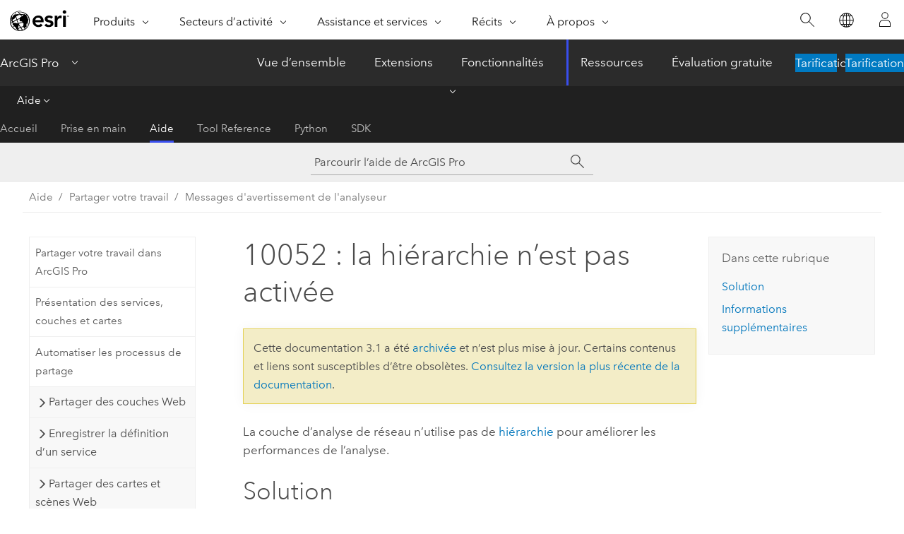

--- FILE ---
content_type: application/javascript
request_url: https://pro.arcgis.com/fr/pro-app/3.1/help/sharing/analyzer-warning-messages/1424.js
body_size: 42767
content:
;(function (){
          treedata = (window.treedata || {});
          treedata.data["root_1424"]  = {  
              "parent" : "",
              "children" : ["1424_46","1424_90","1424_95","1424_91","1424_89","1424_92","1424_93","1424_3","1424_4","1424_17","1424_19","1424_7","1424_18","1424_9","1424_27","1424_51","1424_31","1424_30","1424_94","1424_23","1424_43","1424_24","1424_48","1424_47","1424_14","1424_36","1424_15","1424_13","1424_11","1424_82","1424_57","1424_35","1424_6","1424_16","1424_12","1424_88","1424_87","1424_8","1424_22","1424_25","1424_26","1424_96","1424_28","1424_32","1424_33","1424_34","1424_37","1424_38","1424_39","1424_40","1424_41","1424_45","1424_44","1424_42","1424_49","1424_50","1424_52","1424_54","1424_53","1424_56","1424_55","1424_58","1424_59","1424_60","1424_65","1424_63","1424_61","1424_62","1424_64","1424_66","1424_67","1424_68","1424_69","1424_70","1424_71","1424_72","1424_73","1424_74","1424_75","1424_80","1424_76","1424_77","1424_78","1424_79","1424_81","1424_97","1424_83","1424_84","1424_85","1424_86","1424_102","1424_98","1424_99","1424_101","1424_100","1424_103","1424_105","1424_104","1424_111","1424_108","1424_113","1424_110","1424_107","1424_109","1424_106","1424_112","1424_114","1424_116","1424_117"]
            },
treedata.data["1424_46"]  = {
            "parent" : "root_1424",
            "label" : "10001 : La source de données de la couche a une projection différente <valeur> de celle de la projection de la carte",
            "url" : "/fr/pro-app/3.1/help/sharing/analyzer-warning-messages/10001-layer-s-data-source-has-a-different-projection-than-the-map-s-projection.htm"
            
          },
treedata.data["1424_90"]  = {
            "parent" : "root_1424",
            "label" : "10051 : La classe d’entités <value> n’est pas vide",
            "url" : "/fr/pro-app/3.1/help/sharing/analyzer-warning-messages/10051-the-class-value-is-not-empty.htm"
            
          },
treedata.data["1424_95"]  = {
            "parent" : "root_1424",
            "label" : "10052 : la hiérarchie n’est pas activée",
            "url" : "/fr/pro-app/3.1/help/sharing/analyzer-warning-messages/10052-hierarchy-is-not-enabled.htm"
            
          },
treedata.data["1424_91"]  = {
            "parent" : "root_1424",
            "label" : "10053 : la production de lignes de zones de desserte augmente la durée de service",
            "url" : "/fr/pro-app/3.1/help/sharing/analyzer-warning-messages/10053-outputting-service-area-lines-may-slow-service-time.htm"
            
          },
treedata.data["1424_89"]  = {
            "parent" : "root_1424",
            "label" : "10054 : La génération de polygones de zone de desserte détaillés augmente la durée de service",
            "url" : "/fr/pro-app/3.1/help/sharing/analyzer-warning-messages/10054-generating-detailed-service-area-polygons-will-slow-service-time.htm"
            
          },
treedata.data["1424_92"]  = {
            "parent" : "root_1424",
            "label" : "10057 : Il manque un index spatial dans la classe d’entités <valeur>.",
            "url" : "/fr/pro-app/3.1/help/sharing/analyzer-warning-messages/10057-the-feature-class-value-is-missing-a-spatial-index.htm"
            
          },
treedata.data["1424_93"]  = {
            "parent" : "root_1424",
            "label" : "10058 : Le jeu de données réseau n’a pas été fusionné.",
            "url" : "/fr/pro-app/3.1/help/sharing/analyzer-warning-messages/10058-the-network-dataset-has-not-been-dissolved.htm"
            
          },
treedata.data["1424_3"]  = {
            "parent" : "root_1424",
            "label" : "20015 : Les sources de données de la couche vont être converties en géodatabase fichier",
            "url" : "/fr/pro-app/3.1/help/sharing/analyzer-warning-messages/20015-layer-s-data-source-will-be-converted-to-a-file-geodatabase.htm"
            
          },
treedata.data["1424_4"]  = {
            "parent" : "root_1424",
            "label" : "20017 : La couche ne prend pas en charge les intersections de la carte",
            "url" : "/fr/pro-app/3.1/help/sharing/analyzer-warning-messages/20017-layer-does-not-support-interecting-the-map.htm"
            
          },
treedata.data["1424_17"]  = {
            "parent" : "root_1424",
            "label" : "20025 : La couche utilise des polices non intégrables ne se trouvant pas sur le serveur",
            "url" : "/fr/pro-app/3.1/help/sharing/analyzer-warning-messages/20025-layer-uses-font-not-embeddable.htm"
            
          },
treedata.data["1424_19"]  = {
            "parent" : "root_1424",
            "label" : "20027 : La couche utilise des paramètres de rendu avancés",
            "url" : "/fr/pro-app/3.1/help/sharing/analyzer-warning-messages/20027-layer-uses-advanced-renderer-settings.htm"
            
          },
treedata.data["1424_7"]  = {
            "parent" : "root_1424",
            "label" : "20028 : La source de données ne contient aucune référence spatiale",
            "url" : "/fr/pro-app/3.1/help/sharing/analyzer-warning-messages/20028-data-source-has-no-spatial-reference.htm"
            
          },
treedata.data["1424_18"]  = {
            "parent" : "root_1424",
            "label" : "20034 : Votre couche Web utilisera le système de coordonnées WGS 1984 Web Mercator (Sphère auxiliaire)",
            "url" : "/fr/pro-app/3.1/help/sharing/analyzer-warning-messages/20034-your-web-layer-will-use-the-wgs-1984-web-mercator-coordinate-system.htm"
            
          },
treedata.data["1424_9"]  = {
            "parent" : "root_1424",
            "label" : "20036 : La couche d'annotations peut utiliser des polices qui ne sont pas installées sur le serveur",
            "url" : "/fr/pro-app/3.1/help/sharing/analyzer-warning-messages/20036-annotation-layer-may-use-inline-fonts-that-are-not-installed-on-the-server.htm"
            
          },
treedata.data["1424_27"]  = {
            "parent" : "root_1424",
            "label" : "20054 : Votre couche Web va utiliser le système de coordonnées WGS 1984",
            "url" : "/fr/pro-app/3.1/help/sharing/analyzer-warning-messages/20054-your-web-layer-will-use-the-wgs-1984-coordinate-system.htm"
            
          },
treedata.data["1424_51"]  = {
            "parent" : "root_1424",
            "label" : "20055 : la fonction de regroupement des entités sera abandonnée",
            "url" : "/fr/pro-app/3.1/help/sharing/analyzer-warning-messages/20055-feature-binning-functionality-will-be-dropped.htm"
            
          },
treedata.data["1424_31"]  = {
            "parent" : "root_1424",
            "label" : "24011 : La source de données n’est pas inscrite avec le serveur et les données seront copiées sur le serveur",
            "url" : "/fr/pro-app/3.1/help/sharing/analyzer-warning-messages/24011-data-source-is-not-registered-with-the-server-and-data-will-be-copied-to-the-server.htm"
            
          },
treedata.data["1424_30"]  = {
            "parent" : "root_1424",
            "label" : "24012 : La source de données n’est pas inscrite avec le serveur et les données seront copiées sur le serveur",
            "url" : "/fr/pro-app/3.1/help/sharing/analyzer-warning-messages/24012-standalone-tables-data-source-is-not-registered-with-the-server-and-data-will-be-copied-to-the.htm"
            
          },
treedata.data["1424_94"]  = {
            "parent" : "root_1424",
            "label" : "24014 : le jeu de données réseau a un système de coordonnées inconnu",
            "url" : "/fr/pro-app/3.1/help/sharing/analyzer-warning-messages/24014-the-network-dataset-has-an-unknown-coordinate-system.htm"
            
          },
treedata.data["1424_23"]  = {
            "parent" : "root_1424",
            "label" : "24016 : La mosaïque contient des erreurs détectées lors de l'analyse de niveau d'élément",
            "url" : "/fr/pro-app/3.1/help/sharing/analyzer-warning-messages/24016-mosaic-dataset-contains-error-found-during-item-level-analysis.htm"
            
          },
treedata.data["1424_43"]  = {
            "parent" : "root_1424",
            "label" : "24020 : La référence spatiale du localisateur est définie comme étant inconnue",
            "url" : "/fr/pro-app/3.1/help/sharing/analyzer-warning-messages/24020-locator-spatial-reference-is-set-as-unknown.htm"
            
          },
treedata.data["1424_24"]  = {
            "parent" : "root_1424",
            "label" : "24022 : Les éléments de mosaïque n'ont pas été analysés",
            "url" : "/fr/pro-app/3.1/help/sharing/analyzer-warning-messages/24022-mosaic-dataset-items-have-not-been-analyzed.htm"
            
          },
treedata.data["1424_48"]  = {
            "parent" : "root_1424",
            "label" : "24027 : La carte utilise un système de coordonnées personnalisé",
            "url" : "/fr/pro-app/3.1/help/sharing/analyzer-warning-messages/24027-map-uses-a-custom-coordinate-system.htm"
            
          },
treedata.data["1424_47"]  = {
            "parent" : "root_1424",
            "label" : "24028 : Les propriétés du service contiennent des caractères réservés",
            "url" : "/fr/pro-app/3.1/help/sharing/analyzer-warning-messages/24028-service-properties-contain-reserved-characters.htm"
            
          },
treedata.data["1424_14"]  = {
            "parent" : "root_1424",
            "label" : "24033 : La source de données de la couche ne gère pas les valeurs m",
            "url" : "/fr/pro-app/3.1/help/sharing/analyzer-warning-messages/24033-layer-s-data-source-is-m-aware.htm"
            
          },
treedata.data["1424_36"]  = {
            "parent" : "root_1424",
            "label" : "24034 : La source des données de la couche gère les valeurs Z et aucune valeur Z par défaut n'est définie",
            "url" : "/fr/pro-app/3.1/help/sharing/analyzer-warning-messages/24034-layer-s-data-source-is-z-aware-and-no-default-z-value-is-defined.htm"
            
          },
treedata.data["1424_15"]  = {
            "parent" : "root_1424",
            "label" : "24035 : Le type de couche n'est pas pris en charge pour la couche d'entités Web",
            "url" : "/fr/pro-app/3.1/help/sharing/analyzer-warning-messages/24035-layer-type-is-not-supported-for-web-feature-layers.htm"
            
          },
treedata.data["1424_13"]  = {
            "parent" : "root_1424",
            "label" : "24040 : les mises en relation en mémoire ne sont pas prises en charge",
            "url" : "/fr/pro-app/3.1/help/sharing/analyzer-warning-messages/24040-layer-has-an-in-memory-join-or-relate.htm"
            
          },
treedata.data["1424_11"]  = {
            "parent" : "root_1424",
            "label" : "24042 : Le modèle d'entité de la couche utilise un outil de construction non pris en charge",
            "url" : "/fr/pro-app/3.1/help/sharing/analyzer-warning-messages/24042-layer-s-feature-template-uses-unsupported-construction-tool.htm"
            
          },
treedata.data["1424_82"]  = {
            "parent" : "root_1424",
            "label" : "24043 : Les couches ou tables associées ne sont pas présentes dans la carte",
            "url" : "/fr/pro-app/3.1/help/sharing/analyzer-warning-messages/24043-related-layers-or-tables-are-not-present-in-the-map.htm"
            
          },
treedata.data["1424_57"]  = {
            "parent" : "root_1424",
            "label" : "24044 : Le localisateur va être copié sur le serveur",
            "url" : "/fr/pro-app/3.1/help/sharing/analyzer-warning-messages/24044-locator-will-be-copied-to-the-server.htm"
            
          },
treedata.data["1424_35"]  = {
            "parent" : "root_1424",
            "label" : "24047 : L'expression d'annotation utilise VBScript et vous publiez sur ArcGIS Server (Linux)",
            "url" : "/fr/pro-app/3.1/help/sharing/analyzer-warning-messages/24047-annotation-expression-uses-vbscript-and-you-are-publishing-to-arcgis-server-linux-.htm"
            
          },
treedata.data["1424_6"]  = {
            "parent" : "root_1424",
            "label" : "24062 : Il est recommandé d'augmenter le nombre maximal de rasters par mosaïque",
            "url" : "/fr/pro-app/3.1/help/sharing/analyzer-warning-messages/24062-a-higher-value-of-maximum-number-of-rasters-per-mosaic-is-recommended.htm"
            
          },
treedata.data["1424_16"]  = {
            "parent" : "root_1424",
            "label" : "24064 : Le nombre estimé de crédits est équivalent à <valeur>% des crédits disponibles",
            "url" : "/fr/pro-app/3.1/help/sharing/analyzer-warning-messages/24064-the-estimated-amount-of-credits-available-is-equivalent-to-of-available-credits.htm"
            
          },
treedata.data["1424_12"]  = {
            "parent" : "root_1424",
            "label" : "24068 : En raison de la taille estimée <valeur> du cache du service, la durée de génération des tuiles et le volume de stockage risquent d’être considérables",
            "url" : "/fr/pro-app/3.1/help/sharing/analyzer-warning-messages/24068-the-web-layer-s-estimated-cache-size-may-result-in-a-significant-amount-of-tile-generation-tim.htm"
            
          },
treedata.data["1424_88"]  = {
            "parent" : "root_1424",
            "label" : "24070 : le réseau doit comporter un attribut de longueur pour réussir à générer une feuille de route",
            "url" : "/fr/pro-app/3.1/help/sharing/analyzer-warning-messages/24070-the-network-should-have-a-length-attribute-in-order-to-be-able-to-successfully-generate-direct.htm"
            
          },
treedata.data["1424_87"]  = {
            "parent" : "root_1424",
            "label" : "24072 : le réseau doit comporter un attribut de temps pour réussir à générer une feuille de route",
            "url" : "/fr/pro-app/3.1/help/sharing/analyzer-warning-messages/24072-the-network-should-have-a-time-attribute-in-order-to-be-able-to-successfully-generate-directio.htm"
            
          },
treedata.data["1424_8"]  = {
            "parent" : "root_1424",
            "label" : "24078 : La source de données de la couche n’est pas prise en charge : <value>",
            "url" : "/fr/pro-app/3.1/help/sharing/analyzer-warning-messages/24078-layer-s-data-source-is-not-supported.htm"
            
          },
treedata.data["1424_22"]  = {
            "parent" : "root_1424",
            "label" : "24079 : La couche utilise une symbologie non prise en charge : Ponctuel 3D",
            "url" : "/fr/pro-app/3.1/help/sharing/analyzer-warning-messages/24079-layer-uses-unsupported-symbology-3d-marker.htm"
            
          },
treedata.data["1424_25"]  = {
            "parent" : "root_1424",
            "label" : "24081 : Les modèles de groupe ne sont pas pris en charge.",
            "url" : "/fr/pro-app/3.1/help/sharing/analyzer-warning-messages/24081-group-templates-are-not-supported.htm"
            
          },
treedata.data["1424_26"]  = {
            "parent" : "root_1424",
            "label" : "24082 : Le symbole de la couche va être rétrogradé",
            "url" : "/fr/pro-app/3.1/help/sharing/analyzer-warning-messages/24082-layer-s-symbol-will-be-downgraded.htm"
            
          },
treedata.data["1424_96"]  = {
            "parent" : "root_1424",
            "label" : "24083 : La référence spatiale du paquetage de fond de carte et celle le jeu de données réseau sont différentes. Cela peut entraîner une mauvaise connectivité du jeu de données réseau",
            "url" : "/fr/pro-app/3.1/help/sharing/analyzer-warning-messages/24083-the-basemap-package-and-network-dataset-have-different-spatial-references-this-may-result-in-i.htm"
            
          },
treedata.data["1424_28"]  = {
            "parent" : "root_1424",
            "label" : "24084 : l'altitude des entités doit être à une hauteur absolue par rapport à la valeur z des géométries",
            "url" : "/fr/pro-app/3.1/help/sharing/analyzer-warning-messages/24084-elevation-of-the-features-must-be-at-an-absolute-height-from-the-geometries-z-value.htm"
            
          },
treedata.data["1424_32"]  = {
            "parent" : "root_1424",
            "label" : "24086 : La source de données de la surface d'altitude est inaccessible",
            "url" : "/fr/pro-app/3.1/help/sharing/analyzer-warning-messages/24086-elevation-surface-s-data-source-is-inaccessible.htm"
            
          },
treedata.data["1424_33"]  = {
            "parent" : "root_1424",
            "label" : "24087 : La taille du cache de tuile qui va être généré en local va probablement dépasser l'espace disque disponible sur le serveur",
            "url" : "/fr/pro-app/3.1/help/sharing/analyzer-warning-messages/24087-the-tile-cache-size-that-will-be-generated-locally-is-likely-to-exceed-the-available-disk-spac.htm"
            
          },
treedata.data["1424_34"]  = {
            "parent" : "root_1424",
            "label" : "24088 : La taille KML décompressée de <valeur> Mo dépasse la limite de la visionneuse de carte",
            "url" : "/fr/pro-app/3.1/help/sharing/analyzer-warning-messages/24088-unzipped-kml-size-of-mb-exceeds-the-map-viewer-limit.htm"
            
          },
treedata.data["1424_37"]  = {
            "parent" : "root_1424",
            "label" : "24090 : Les systèmes de coordonnées verticales ellipsoïdales risquent de ne pas s'afficher correctement",
            "url" : "/fr/pro-app/3.1/help/sharing/analyzer-warning-messages/24090-ellipsoidal-vertical-coordinate-systems-may-draw-incorrectly.htm"
            
          },
treedata.data["1424_38"]  = {
            "parent" : "root_1424",
            "label" : "24091 : La propriété d'étiquette <valeur> n'est pas prise en charge",
            "url" : "/fr/pro-app/3.1/help/sharing/analyzer-warning-messages/24091-label-expression-is-not-supported.htm"
            
          },
treedata.data["1424_39"]  = {
            "parent" : "root_1424",
            "label" : "24092 : Aucune transformation en système de coordonnées verticales de la scène n'existe",
            "url" : "/fr/pro-app/3.1/help/sharing/analyzer-warning-messages/24092-a-transformation-to-the-scene-s-vertical-coordinate-system-does-not-exist.htm"
            
          },
treedata.data["1424_40"]  = {
            "parent" : "root_1424",
            "label" : "24093 : Les entités extrudées vont être aplaties",
            "url" : "/fr/pro-app/3.1/help/sharing/analyzer-warning-messages/24093-extruded-features-will-be-flattened.htm"
            
          },
treedata.data["1424_41"]  = {
            "parent" : "root_1424",
            "label" : "24096 : For feature layers without Version Management, a single apply edit call cannot be used to edit a mix of feature class registration types. (Pour les couches d’entités sans gestion des versions, un seul appel de l’opération appliquer la mise à jour ne peut pas être utilisé pour mettre à jour plusieurs types d’inscription de classes d’entités.)",
            "url" : "/fr/pro-app/3.1/help/sharing/analyzer-warning-messages/24096-for-feature-layers-without-version-management-a-single-apply-edit-call-cannot-be-used-to-edit-.htm"
            
          },
treedata.data["1424_45"]  = {
            "parent" : "root_1424",
            "label" : "24097 : Le nom de la couche présente le nom complet du jeu de données dans le service",
            "url" : "/fr/pro-app/3.1/help/sharing/analyzer-warning-messages/24097-the-layer-name-exposes-the-fully-qualified-dataset-name-in-the-service.htm"
            
          },
treedata.data["1424_44"]  = {
            "parent" : "root_1424",
            "label" : "24098 : Le nom de la couche de table autonome présente le nom complet du jeu de données dans le service",
            "url" : "/fr/pro-app/3.1/help/sharing/analyzer-warning-messages/24098-the-stand-alone-table-layer-name-exposes-the-fully-qualified-dataset-name-in-the-service.htm"
            
          },
treedata.data["1424_42"]  = {
            "parent" : "root_1424",
            "label" : "24099 : La couche Web en cours de publication ne peut pas être utilisée par ArcGIS Pro si toutes les couches <valeur> ne sont pas présentes",
            "url" : "/fr/pro-app/3.1/help/sharing/analyzer-warning-messages/24099-the-web-layer-being-published-cannot-be-consumed-by-arcgis-pro-without-all-the-utility-network.htm"
            
          },
treedata.data["1424_49"]  = {
            "parent" : "root_1424",
            "label" : "24104 : Tous les réseaux LRS dans le LRS ne figurent pas dans la liste des couches en cours de publication",
            "url" : "/fr/pro-app/3.1/help/sharing/analyzer-warning-messages/24104-all-lrs-networks-within-the-lrs-are-not-in-the-list-of-layers-being-published.htm"
            
          },
treedata.data["1424_50"]  = {
            "parent" : "root_1424",
            "label" : "24107 : <value> est configuré selon une méthode de répartition non prise en charge dans le service GeoEnrichment",
            "url" : "/fr/pro-app/3.1/help/sharing/analyzer-warning-messages/24107-field-is-configured-with-apportionment-method-which-is-not-supported-in-the-geoenrichment-serv.htm"
            
          },
treedata.data["1424_52"]  = {
            "parent" : "root_1424",
            "label" : "24108 : aucun fichier de modèle connu n'a été trouvé",
            "url" : "/fr/pro-app/3.1/help/sharing/analyzer-warning-messages/24108-a-known-model-file-was-not-found.htm"
            
          },
treedata.data["1424_54"]  = {
            "parent" : "root_1424",
            "label" : "24109 : L’unité verticale de la source d’altitude ne correspond pas à l’unité linéaire du système de coordonnées de la scène",
            "url" : "/fr/pro-app/3.1/help/sharing/analyzer-warning-messages/24109-elevation-source-vertical-unit-does-not-match-linear-unit-of-the-scene-s-coordinate-system.htm"
            
          },
treedata.data["1424_53"]  = {
            "parent" : "root_1424",
            "label" : "24110 : Les surfaces d’altitude personnalisées ne sont pas prises en charge dans une scène Web. Elles sont supprimées de la scène Web.",
            "url" : "/fr/pro-app/3.1/help/sharing/analyzer-warning-messages/24110-custom-elevation-surfaces-are-not-supported-in-a-web-scene-custom-surfaces-will-be-dropped-fro.htm"
            
          },
treedata.data["1424_56"]  = {
            "parent" : "root_1424",
            "label" : "24111 : la collecte de données statistiques utilise une couche de répartition personnalisée qui n’est pas prise en charge par le service GeoEnrichment",
            "url" : "/fr/pro-app/3.1/help/sharing/analyzer-warning-messages/24111-custom-apportionment-layer-is-not-supported-by-geoenrichment-service.htm"
            
          },
treedata.data["1424_55"]  = {
            "parent" : "root_1424",
            "label" : "24112 : la collecte de données statistiques utilise un indice de performance qui n’est pas pris en charge par le service GeoEnrichment",
            "url" : "/fr/pro-app/3.1/help/sharing/analyzer-warning-messages/24112-performance-index-is-not-supported-by-geoenrichment-service.htm"
            
          },
treedata.data["1424_58"]  = {
            "parent" : "root_1424",
            "label" : "24113 : <valeur> n’est pas pris en charge pour les styles Web <valeur> et va être supprimé",
            "url" : "/fr/pro-app/3.1/help/sharing/analyzer-warning-messages/24113-value-is-unsupported-for-value-web-styles-and-will-be-removed.htm"
            
          },
treedata.data["1424_59"]  = {
            "parent" : "root_1424",
            "label" : "24114 : Le type de géométrie <valeur> n’est pas pris en charge pour la couche de scène de bâtiment",
            "url" : "/fr/pro-app/3.1/help/sharing/analyzer-warning-messages/24114-shape-type-is-not-supported-for-building-scene-layer.htm"
            
          },
treedata.data["1424_60"]  = {
            "parent" : "root_1424",
            "label" : "24115 : les modifications de maillage intégré ne sont pas prises en charge",
            "url" : "/fr/pro-app/3.1/help/sharing/analyzer-warning-messages/24115-integrated-mesh-modifications-are-not-supported.htm"
            
          },
treedata.data["1424_65"]  = {
            "parent" : "root_1424",
            "label" : "24116 : Pour utiliser l’option de synchronisation de création de version None (Aucun) lors de la synchronisation bidirectionnelle vers ArcGIS Enterprise ou ArcGIS Online, le suivi de réplica doit être activé sur les jeux de données de branche versionnée ; le suivi de réplica n’est pas activé sur nombre = <valeurs> couches.",
            "url" : "/fr/pro-app/3.1/help/sharing/analyzer-warning-messages/24116-to-use-the-sync-version-creation-option-versioningoptionnone-when-syncing-bidirectionally-to-a.htm"
            
          },
treedata.data["1424_63"]  = {
            "parent" : "root_1424",
            "label" : "24117 : Élément graphique non pris en charge présent",
            "url" : "/fr/pro-app/3.1/help/sharing/analyzer-warning-messages/24117-unsupported-graphic-element-present.htm"
            
          },
treedata.data["1424_61"]  = {
            "parent" : "root_1424",
            "label" : "24118 : la configuration cartographique Indoors ne sera pas créée",
            "url" : "/fr/pro-app/3.1/help/sharing/analyzer-warning-messages/24118-indoors-map-configuration-will-not-be-created.htm"
            
          },
treedata.data["1424_62"]  = {
            "parent" : "root_1424",
            "label" : "24119 : l’option Étape de la couche du curseur temporel n’est pas prise en charge",
            "url" : "/fr/pro-app/3.1/help/sharing/analyzer-warning-messages/24119-the-time-slider-s-layer-based-step-option-is-not-supported.htm"
            
          },
treedata.data["1424_64"]  = {
            "parent" : "root_1424",
            "label" : "24120 : une classe d’entités de bâtiments vide sera supprimée",
            "url" : "/fr/pro-app/3.1/help/sharing/analyzer-warning-messages/24120-empty-building-feature-class-will-be-removed.htm"
            
          },
treedata.data["1424_66"]  = {
            "parent" : "root_1424",
            "label" : "24121 : Masking is not supported for vector tile layers: <value> (Le masquage n’est pas pris en charge pour les couches de tuiles vectorielles : <valeur>)",
            "url" : "/fr/pro-app/3.1/help/sharing/analyzer-warning-messages/24121-masking-is-not-supported-for-vector-tile-layers.htm"
            
          },
treedata.data["1424_67"]  = {
            "parent" : "root_1424",
            "label" : "24122 : The Vehicle Routing Problem analysis layer won’t be used for the network analysis (La couche d’optimisation des tournées de véhicules ne sera pas utilisée pour l’analyse de réseau)",
            "url" : "/fr/pro-app/3.1/help/sharing/analyzer-warning-messages/24122-the-vehicle-routing-problem-analysis-layer-won-t-be-used-for-network-analysis.htm"
            
          },
treedata.data["1424_68"]  = {
            "parent" : "root_1424",
            "label" : "24123 : les variables standard ne sont pas prises en charge lors du partage de collections de données statistiques. Ces variables vont être supprimées… <valeur>",
            "url" : "/fr/pro-app/3.1/help/sharing/analyzer-warning-messages/24123-standard-variables-are-not-supported-when-sharing-statistical-data-collections.htm"
            
          },
treedata.data["1424_69"]  = {
            "parent" : "root_1424",
            "label" : "24124 : La couche de service ne sera pas incluse dans le paquetage de cartes mobiles",
            "url" : "/fr/pro-app/3.1/help/sharing/analyzer-warning-messages/24124-service-layer-will-not-be-included-in-mobile-map-package.htm"
            
          },
treedata.data["1424_70"]  = {
            "parent" : "root_1424",
            "label" : "24125 : L’ID d’élément de la couche de service ne sera pas inclus.",
            "url" : "/fr/pro-app/3.1/help/sharing/analyzer-warning-messages/24125-service-layer-s-item-id-will-not-be-included.htm"
            
          },
treedata.data["1424_71"]  = {
            "parent" : "root_1424",
            "label" : "24126: Elements with a locally referenced file path may not display correctly in the pop-up (Les éléments avec un chemin d’accès au fichier référencé en local pourraient ne pas s’afficher correctement dans la fenêtre contextuelle)",
            "url" : "/fr/pro-app/3.1/help/sharing/analyzer-warning-messages/24126-elements-with-a-locally-referenced-file-path-may-not-display-in-the-pop-up.htm"
            
          },
treedata.data["1424_72"]  = {
            "parent" : "root_1424",
            "label" : "24127 : la synchronisation bidirectionnelle vers ArcGIS Enterprise ou ArcGIS Online n’est pas prise en charge pour les jeux de données à archivage activé non versionnés sans suivi de réplica : total = <valeur>.",
            "url" : "/fr/pro-app/3.1/help/sharing/analyzer-warning-messages/24127-syncing-bidirectionally-not-supported-nonversioned-archive-enabled-without-replica-tracking.htm"
            
          },
treedata.data["1424_73"]  = {
            "parent" : "root_1424",
            "label" : "24128 : Enterprise 10.9 est la dernière version à prendre en charge la publication de « <valeur> ».",
            "url" : "/fr/pro-app/3.1/help/sharing/analyzer-warning-messages/24128-last-enterprise-version-to-support-publishing-create-address-locator-tool-locators.htm"
            
          },
treedata.data["1424_74"]  = {
            "parent" : "root_1424",
            "label" : "24129 : ArcGIS Pro 2.7 est la dernière version à prendre en charge l’empaquetage de « <value> ». Le localisateur sera exclu.",
            "url" : "/fr/pro-app/3.1/help/sharing/analyzer-warning-messages/24129-last-pro-version-to-support-packaging-create-address-locator-tool-locators.htm"
            
          },
treedata.data["1424_75"]  = {
            "parent" : "root_1424",
            "label" : "24130 : Exaggeration on elevation surface is not supported in web scene (L’exagération sur la surface d’élévation n’est pas prise en charge dans une scène Web)",
            "url" : "/fr/pro-app/3.1/help/sharing/analyzer-warning-messages/24130-eaggeration-on-elevation-surface-is-not-supported-in-web-scene.htm"
            
          },
treedata.data["1424_80"]  = {
            "parent" : "root_1424",
            "label" : "24131 : le moteur de rendu utilise une couche d’arbres prédéfinie.",
            "url" : "/fr/pro-app/3.1/help/sharing/analyzer-warning-messages/24131-renderer-uses-trees-preset-layer.htm"
            
          },
treedata.data["1424_76"]  = {
            "parent" : "root_1424",
            "label" : "24132 : Les propriétés tenant compte des étages ne seront pas incluses",
            "url" : "/fr/pro-app/3.1/help/sharing/analyzer-warning-messages/24132-floor-aware-properties-will-not-be-included.htm"
            
          },
treedata.data["1424_77"]  = {
            "parent" : "root_1424",
            "label" : "24134: Layer’s pop-up definition includes number formats that are not supported online (La définition de la fenêtre contextuelle de la couche comprend des formats numériques qui ne sont pas pris en charge en ligne)",
            "url" : "/fr/pro-app/3.1/help/sharing/analyzer-warning-messages/24134-layers-pop-up-definition-includes-number-formats-that-are-not-supported-online.htm"
            
          },
treedata.data["1424_78"]  = {
            "parent" : "root_1424",
            "label" : "24135: Layer’s pop-up definition includes date formats that are not supported online (La définition de la fenêtre contextuelle de la couche comprend des formats de date qui ne sont pas pris en charge en ligne)",
            "url" : "/fr/pro-app/3.1/help/sharing/analyzer-warning-messages/24135-layers-pop-up-definition-includes-date-formats-that-are-not-supported-online.htm"
            
          },
treedata.data["1424_79"]  = {
            "parent" : "root_1424",
            "label" : "24136 : si la taille de votre localisateur est supérieure ou égale à 1 Go, il est vivement conseillé d’enregistrer le dossier qui le contient en tant que data store. Si vous ne le faites pas, cela peut entraîner des échecs de publication.",
            "url" : "/fr/pro-app/3.1/help/sharing/analyzer-warning-messages/24136-locator-size-over-1gb-use-data-store.htm"
            
          },
treedata.data["1424_81"]  = {
            "parent" : "root_1424",
            "label" : "24137 : Les catégories déconnectées ne seront pas incluses.",
            "url" : "/fr/pro-app/3.1/help/sharing/analyzer-warning-messages/24137-disconnected-categories-will-not-be-included.htm"
            
          },
treedata.data["1424_97"]  = {
            "parent" : "root_1424",
            "label" : "24138 : La définition de fenêtre contextuelle de la couche comprend un ou plusieurs champs de mesure qui ne sont pas pris en charge en ligne",
            "url" : "/fr/pro-app/3.1/help/sharing/analyzer-warning-messages/24138-layers-pop-up-definition-includes-one-or-more-measurement-field-that-is-not-supported-online.htm"
            
          },
treedata.data["1424_83"]  = {
            "parent" : "root_1424",
            "label" : "24139 : La création d’une vue matérialisée ou d’un instantané est recommandée pour la couche de requête <valeur>",
            "url" : "/fr/pro-app/3.1/help/sharing/analyzer-warning-messages/24139-creating-a-materialized-view-or-snapshot-is-recommended-for-query-layer.htm"
            
          },
treedata.data["1424_84"]  = {
            "parent" : "root_1424",
            "label" : "24140 : Les tables autonomes dans les groupes de couches seront déplacées vers la section des tables du service",
            "url" : "/fr/pro-app/3.1/help/sharing/analyzer-warning-messages/24140-standalone-tables-in-group-layers-will-be-moved-to-the-tables-section-of-the-service.htm"
            
          },
treedata.data["1424_85"]  = {
            "parent" : "root_1424",
            "label" : "24142 : ArcGIS Pro et ArcGIS Server sont des versions incompatibles",
            "url" : "/fr/pro-app/3.1/help/sharing/analyzer-warning-messages/24142-arcgis-pro-and-arcgis-server-are-incompatible-versions.htm"
            
          },
treedata.data["1424_86"]  = {
            "parent" : "root_1424",
            "label" : "24143 : Les couches LRS sont présentes sur la carte, mais la fonctionnalité de référencement linéaire n’est pas activée.",
            "url" : "/fr/pro-app/3.1/help/sharing/analyzer-warning-messages/24143-lrs-layers-are-present-in-the-map-but-the-linear-referencing-capability-isn-t-enabled.htm"
            
          },
treedata.data["1424_102"]  = {
            "parent" : "root_1424",
            "label" : "24144 : Cette couche contient des symboles animés qui peuvent ne pas être visualisés correctement sur le Web.",
            "url" : "/fr/pro-app/3.1/help/sharing/analyzer-warning-messages/24144-this-layer-contains-animated-symbols-that-may-not-visualize-correct-on-the-web.htm"
            
          },
treedata.data["1424_98"]  = {
            "parent" : "root_1424",
            "label" : "24145 : l’attribut de réseau <valeur> possède un évaluateur de délai de tournant global pris en charge dans ArcGIS Runtime 100.2 ou ultérieur et ArcGIS Pro 2.1 ou ultérieur",
            "url" : "/fr/pro-app/3.1/help/sharing/analyzer-warning-messages/24145-the-network-attribute-value-has-a-global-turn-delay-evaluator-which-is-only-supported-in-arcgi.htm"
            
          },
treedata.data["1424_99"]  = {
            "parent" : "root_1424",
            "label" : "24146 : aucun mode de déplacement n’a été défini pour le jeu de données réseau",
            "url" : "/fr/pro-app/3.1/help/sharing/analyzer-warning-messages/24146-the-network-dataset-does-not-have-any-travel-modes-defined.htm"
            
          },
treedata.data["1424_101"]  = {
            "parent" : "root_1424",
            "label" : "24147 : la couche d’entités comporte des filtres d’affichage. Certaines applications clientes peuvent ne pas respecter ces filtres lors de l’affichage de la couche.",
            "url" : "/fr/pro-app/3.1/help/sharing/analyzer-warning-messages/24147-feature-layer-has-display-filters.htm"
            
          },
treedata.data["1424_100"]  = {
            "parent" : "root_1424",
            "label" : "24148 : La visualisation de l’agrégation peut être rétrogradée",
            "url" : "/fr/pro-app/3.1/help/sharing/analyzer-warning-messages/24148-clustering-visualization-may-be-downgraded.htm"
            
          },
treedata.data["1424_103"]  = {
            "parent" : "root_1424",
            "label" : "24149 : Champ d’étage introuvable pour une ou plusieurs couches",
            "url" : "/fr/pro-app/3.1/help/sharing/analyzer-warning-messages/24149-cannot-find-floor-field.htm"
            
          },
treedata.data["1424_105"]  = {
            "parent" : "root_1424",
            "label" : "24150 : la scène comporte un ou plusieurs effets de scène qui ne sont pas pris en charge sur le Web.",
            "url" : "/fr/pro-app/3.1/help/sharing/analyzer-warning-messages/24150-scene-effects-are-not-supported-in-a-web-scene.htm"
            
          },
treedata.data["1424_104"]  = {
            "parent" : "root_1424",
            "label" : "24151 : la carte ou la scène simule une déficience de la perception des couleurs qui ne sera pas visualisée sur le Web.",
            "url" : "/fr/pro-app/3.1/help/sharing/analyzer-warning-messages/24151-color-vision-deficiency-is-not-supported-in-a-web-scene.htm"
            
          },
treedata.data["1424_111"]  = {
            "parent" : "root_1424",
            "label" : "24153 : Les catégories Indoors et les actions de lancement ne sont pas prises en charge dans les scènes Web",
            "url" : "/fr/pro-app/3.1/help/sharing/analyzer-warning-messages/24153-indoors-categories-and-launch-actions-are-not-supported-in-web-scenes.htm"
            
          },
treedata.data["1424_108"]  = {
            "parent" : "root_1424",
            "label" : "24154 : Les catégories Indoors et les actions de lancement ne sont pas prises en charge dans ArcGIS Enterprise on Kubernetes",
            "url" : "/fr/pro-app/3.1/help/sharing/analyzer-warning-messages/24154-indoors-categories-and-launch-actions-are-not-supported-on-arcgis-enterprise-on-kubernetes.htm"
            
          },
treedata.data["1424_113"]  = {
            "parent" : "root_1424",
            "label" : "24155 : Les catégories Indoors et les actions de lancement ne sont pas prises en charge dans ArcGIS Enterprise 10.8 ou versions antérieures",
            "url" : "/fr/pro-app/3.1/help/sharing/analyzer-warning-messages/24155-indoors-categories-and-launch-actions-are-not-supported-on-arcgis-enterprise-versions-less-tha.htm"
            
          },
treedata.data["1424_110"]  = {
            "parent" : "root_1424",
            "label" : "24156 : Les catégories Indoors et les actions de lancement ne peuvent pas être partagées sans licence Indoors valide",
            "url" : "/fr/pro-app/3.1/help/sharing/analyzer-warning-messages/24156-indoors-categories-and-launch-actions-cannot-be-shared-without-a-valid-indoors-license.htm"
            
          },
treedata.data["1424_107"]  = {
            "parent" : "root_1424",
            "label" : "24157 : Les catégories Indoors et les actions de lancement ne sont pas prises en charge par l’option de configuration Visualisation sélectionnée",
            "url" : "/fr/pro-app/3.1/help/sharing/analyzer-warning-messages/24157-indoors-categories-and-launch-actions-are-not-supported-by-the-visualization-configuration-opt.htm"
            
          },
treedata.data["1424_109"]  = {
            "parent" : "root_1424",
            "label" : "24158 : Les propriétés tenant compte des étages ne sont prises en charge dans ArcGIS Enterprise on Kubernetes",
            "url" : "/fr/pro-app/3.1/help/sharing/analyzer-warning-messages/24158-floor-aware-properties-are-not-supported-on-arcgis-enterprise-on-kubernetes.htm"
            
          },
treedata.data["1424_106"]  = {
            "parent" : "root_1424",
            "label" : "24159 : Les propriétés tenant compte des étages ne sont prises en charge dans ArcGIS Enterprise 10.9 ou versions antérieures",
            "url" : "/fr/pro-app/3.1/help/sharing/analyzer-warning-messages/24159-floor-aware-properties-are-not-supported-on-arcgis-enterprise-versions-less-than-10-9-1.htm"
            
          },
treedata.data["1424_112"]  = {
            "parent" : "root_1424",
            "label" : "24160 : Les propriétés de prise en compte des étages ne peuvent pas être partagées sans licence Indoors valide",
            "url" : "/fr/pro-app/3.1/help/sharing/analyzer-warning-messages/24160-floor-aware-properties-cannot-be-shared-without-a-valid-indoors-license.htm"
            
          },
treedata.data["1424_114"]  = {
            "parent" : "root_1424",
            "label" : "24161 : Les propriétés de prise en compte des étages ne sont pas prises en charge par l’option de configuration Visualisation sélectionnée",
            "url" : "/fr/pro-app/3.1/help/sharing/analyzer-warning-messages/24161-floor-aware-properties-are-not-supported-by-the-selected-visualization-configuration-option.htm"
            
          },
treedata.data["1424_116"]  = {
            "parent" : "root_1424",
            "label" : "24162 : <valeur> provient d’un(e) <valeur> et doit être partagé(e) séparément pour être inclus(e) dans <valeur>",
            "url" : "/fr/pro-app/3.1/help/sharing/analyzer-warning-messages/24162-layer-is-sourced-from-a-value-and-must-be-shared-separately-to-include-it-in-value.htm"
            
          },
treedata.data["1424_117"]  = {
            "parent" : "root_1424",
            "label" : "24164 : Le jeu de données <valeur> ne sera pas disponible dans ArcGIS Pro 2.9 ou versions antérieures",
            "url" : "/fr/pro-app/3.1/help/sharing/analyzer-warning-messages/24164-dataset-will-not-be-available-for-use-in-arcgis-pro-29-or-earlier.htm"
            
          }
        })()